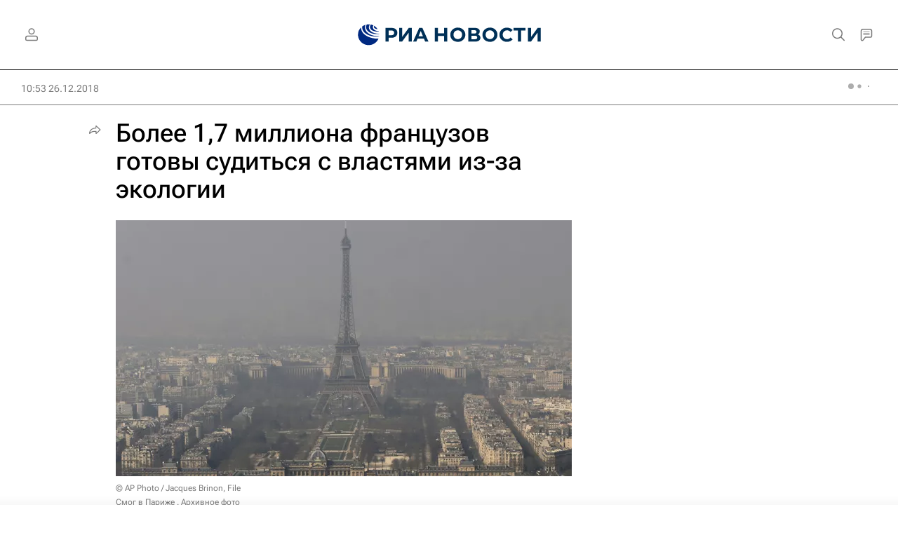

--- FILE ---
content_type: text/html
request_url: https://tns-counter.ru/nc01a**R%3Eundefined*rian_ru/ru/UTF-8/tmsec=rian_ru/396615118***
body_size: 16
content:
AA327C646971D409G1769067529:AA327C646971D409G1769067529